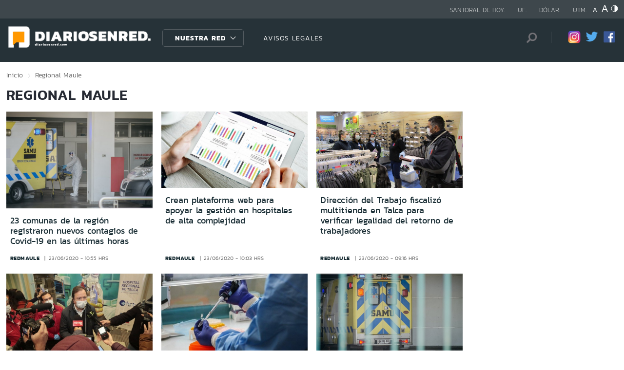

--- FILE ---
content_type: text/html; charset=utf-8
request_url: https://www.google.com/recaptcha/api2/aframe
body_size: -88
content:
<!DOCTYPE HTML><html><head><meta http-equiv="content-type" content="text/html; charset=UTF-8"></head><body><script nonce="sa_x8tSTV_Uzvi7glhvsRw">/** Anti-fraud and anti-abuse applications only. See google.com/recaptcha */ try{var clients={'sodar':'https://pagead2.googlesyndication.com/pagead/sodar?'};window.addEventListener("message",function(a){try{if(a.source===window.parent){var b=JSON.parse(a.data);var c=clients[b['id']];if(c){var d=document.createElement('img');d.src=c+b['params']+'&rc='+(localStorage.getItem("rc::a")?sessionStorage.getItem("rc::b"):"");window.document.body.appendChild(d);sessionStorage.setItem("rc::e",parseInt(sessionStorage.getItem("rc::e")||0)+1);localStorage.setItem("rc::h",'1768764854571');}}}catch(b){}});window.parent.postMessage("_grecaptcha_ready", "*");}catch(b){}</script></body></html>

--- FILE ---
content_type: text/plain; charset=UTF-8
request_url: https://at.teads.tv/fpc?analytics_tag_id=PUB_20878&tfpvi=&gdpr_status=22&gdpr_reason=220&gdpr_consent=&ccpa_consent=&shared_ids=&sv=d656f4a&
body_size: 56
content:
ZjY3NDA2ODgtNzE1OS00MmQzLWJhNmItODNiMDVlNDJiMzZhIy0zLTY=